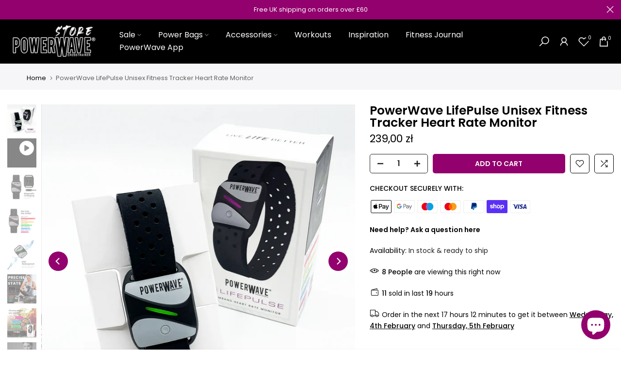

--- FILE ---
content_type: text/html; charset=utf-8
request_url: https://powerwave.store/en-pl/?section_id=search-hidden
body_size: 1734
content:
<div id="shopify-section-search-hidden" class="shopify-section"><div class="t4s-drawer__header">
   <span class="is--login" aria-hidden="false">Search Our Site</span>
   <button class="t4s-drawer__close" data-drawer-close aria-label="Close Search"><svg class="t4s-iconsvg-close" role="presentation" viewBox="0 0 16 14"><path d="M15 0L1 14m14 0L1 0" stroke="currentColor" fill="none" fill-rule="evenodd"></path></svg></button>
</div>
<form data-frm-search action="/en-pl/search" method="get" class="t4s-mini-search__frm t4s-pr" role="search">
   <input type="hidden" name="type" value="product">
   <input type="hidden" name="options[unavailable_products]" value="hide">
   <input type="hidden" name="options[prefix]" value="last"><div data-cat-search class="t4s-mini-search__cat">
         <select data-name="product_type">
           <option value="*">All Categories</option><option value="accessories">accessories</option><option value="Education">Education</option><option value="Power Bag">Power Bag</option></select>
     </div><div class="t4s-mini-search__btns t4s-pr t4s-oh">
      <input data-input-search class="t4s-mini-search__input" autocomplete="off" type="text" name="q" placeholder="Search">
      <button data-submit-search class="t4s-mini-search__submit t4s-btn-loading__svg" type="submit">
         <svg class="t4s-btn-op0" viewBox="0 0 18 19" width="16"><path fill-rule="evenodd" clip-rule="evenodd" d="M11.03 11.68A5.784 5.784 0 112.85 3.5a5.784 5.784 0 018.18 8.18zm.26 1.12a6.78 6.78 0 11.72-.7l5.4 5.4a.5.5 0 11-.71.7l-5.41-5.4z" fill="currentColor"></path></svg>
         <div class="t4s-loading__spinner t4s-dn">
            <svg width="16" height="16" aria-hidden="true" focusable="false" role="presentation" class="t4s-svg__spinner" viewBox="0 0 66 66" xmlns="http://www.w3.org/2000/svg"><circle class="t4s-path" fill="none" stroke-width="6" cx="33" cy="33" r="30"></circle></svg>
         </div>
      </button>
   </div><div data-listKey class="t4s-mini-search__keys">
         <span class="t4s-mini-search__label">Quick search:</span>
         <ul class="t4s-mini-search__listKey t4s-d-inline-block"><li class="t4s-d-inline-block"><a data-key='Balance Bags' href="/en-pl/search?type=product&options%5Bunavailable_products%5D=hide&options%5Bprefix%5D=last&q=Balance+Bags">Balance Bags, </a></li>
            <li class="t4s-d-inline-block"><a data-key='Accessories' href="/en-pl/search?type=product&options%5Bunavailable_products%5D=hide&options%5Bprefix%5D=last&q=Accessories">Accessories </a></li>
            </ul>
      </div></form><div data-title-search class="t4s-mini-search__title">Need some inspiration?</div><div class="t4s-drawer__content">
   <div class="t4s-drawer__main">
      <div data-t4s-scroll-me class="t4s-drawer__scroll t4s-current-scrollbar">

         <div data-skeleton-search class="t4s-skeleton_wrap t4s-dn"><div class="t4s-row t4s-space-item-inner">
               <div class="t4s-col-auto t4s-col-item t4s-widget_img_pr"><div class="t4s-skeleton_img"></div></div>
               <div class="t4s-col t4s-col-item t4s-widget_if_pr"><div class="t4s-skeleton_txt1"></div><div class="t4s-skeleton_txt2"></div></div>
            </div><div class="t4s-row t4s-space-item-inner">
               <div class="t4s-col-auto t4s-col-item t4s-widget_img_pr"><div class="t4s-skeleton_img"></div></div>
               <div class="t4s-col t4s-col-item t4s-widget_if_pr"><div class="t4s-skeleton_txt1"></div><div class="t4s-skeleton_txt2"></div></div>
            </div><div class="t4s-row t4s-space-item-inner">
               <div class="t4s-col-auto t4s-col-item t4s-widget_img_pr"><div class="t4s-skeleton_img"></div></div>
               <div class="t4s-col t4s-col-item t4s-widget_if_pr"><div class="t4s-skeleton_txt1"></div><div class="t4s-skeleton_txt2"></div></div>
            </div><div class="t4s-row t4s-space-item-inner">
               <div class="t4s-col-auto t4s-col-item t4s-widget_img_pr"><div class="t4s-skeleton_img"></div></div>
               <div class="t4s-col t4s-col-item t4s-widget_if_pr"><div class="t4s-skeleton_txt1"></div><div class="t4s-skeleton_txt2"></div></div>
            </div></div>
         <div data-results-search class="t4s-mini-search__content t4s_ratioadapt"><div class="t4s-row t4s-space-item-inner t4s-widget__pr">
	<div class="t4s-col-item t4s-col t4s-widget_img_pr"><a class="t4s-d-block t4s-pr t4s-oh t4s_ratio t4s-bg-11" href="/en-pl/products/balance-super-woman" style="background: url(//powerwave.store/cdn/shop/products/MAINBALANCE-min_896b3604-e73b-459f-ac7a-9b883ef5a154.jpg?v=1664897878&width=1);--aspect-ratioapt: 1.0">
				<img class="lazyloadt4s" data-src="//powerwave.store/cdn/shop/products/MAINBALANCE-min_896b3604-e73b-459f-ac7a-9b883ef5a154.jpg?v=1664897878&width=1" data-widths="[100,200,400,600,700,800,900,1000,1200,1400,1600]" data-optimumx="2" data-sizes="auto" src="[data-uri]" width="1000" height="1000" alt="Balance Super Training Weighted Power Bag for Workout 7kg">
			</a></div>
	<div class="t4s-col-item t4s-col t4s-widget_if_pr">
		<a href="/en-pl/products/balance-super-woman" class="t4s-d-block t4s-widget__pr-title">Balance Super Training Weighted Power Bag for Workout 7kg</a><div class="t4s-widget__pr-price"data-pr-price data-product-price>452,00 zł
</div></div>
</div>
 <div class="t4s-row t4s-space-item-inner t4s-widget__pr">
	<div class="t4s-col-item t4s-col t4s-widget_img_pr"><a class="t4s-d-block t4s-pr t4s-oh t4s_ratio t4s-bg-11" href="/en-pl/products/balance-spartan-men" style="background: url(//powerwave.store/cdn/shop/products/MAINBALANCE-min.jpg?v=1662649557&width=1);--aspect-ratioapt: 1.0">
				<img class="lazyloadt4s" data-src="//powerwave.store/cdn/shop/products/MAINBALANCE-min.jpg?v=1662649557&width=1" data-widths="[100,200,400,600,700,800,900,1000,1200,1400,1600]" data-optimumx="2" data-sizes="auto" src="[data-uri]" width="1000" height="1000" alt="Balance Spartan Training Weighted Power Bag for Workout 12kg">
			</a></div>
	<div class="t4s-col-item t4s-col t4s-widget_if_pr">
		<a href="/en-pl/products/balance-spartan-men" class="t4s-d-block t4s-widget__pr-title">Balance Spartan Training Weighted Power Bag for Workout 12kg</a><div class="t4s-widget__pr-price"data-pr-price data-product-price>470,00 zł
</div></div>
</div>
 <div class="t4s-row t4s-space-item-inner t4s-widget__pr">
	<div class="t4s-col-item t4s-col t4s-widget_img_pr"><a class="t4s-d-block t4s-pr t4s-oh t4s_ratio t4s-bg-11" href="/en-pl/products/balance-home-kit-women" style="background: url(//powerwave.store/cdn/shop/products/PWHOMEKITSUPERBALANCE.png?v=1678709854&width=1);--aspect-ratioapt: 1.0">
				<img class="lazyloadt4s" data-src="//powerwave.store/cdn/shop/products/PWHOMEKITSUPERBALANCE.png?v=1678709854&width=1" data-widths="[100,200,400,600,700,800,900,1000,1200,1400,1600]" data-optimumx="2" data-sizes="auto" src="[data-uri]" width="1000" height="1000" alt="Balance Super Training Weighted Power Bag for Workout 7kg &amp; Accessories Bundle">
			</a></div>
	<div class="t4s-col-item t4s-col t4s-widget_if_pr">
		<a href="/en-pl/products/balance-home-kit-women" class="t4s-d-block t4s-widget__pr-title">Balance Super Training Weighted Power Bag for Workout 7kg & Accessories Bundle</a><div class="t4s-widget__pr-price"data-pr-price data-product-price>740,00 zł
</div></div>
</div>
 <div class="t4s-row t4s-space-item-inner t4s-widget__pr">
	<div class="t4s-col-item t4s-col t4s-widget_img_pr"><a class="t4s-d-block t4s-pr t4s-oh t4s_ratio t4s-bg-11" href="/en-pl/products/balance-home-kit-men" style="background: url(//powerwave.store/cdn/shop/products/PWHOMEKITSPARTANBALANCE.png?v=1678709804&width=1);--aspect-ratioapt: 1.0">
				<img class="lazyloadt4s" data-src="//powerwave.store/cdn/shop/products/PWHOMEKITSPARTANBALANCE.png?v=1678709804&width=1" data-widths="[100,200,400,600,700,800,900,1000,1200,1400,1600]" data-optimumx="2" data-sizes="auto" src="[data-uri]" width="1000" height="1000" alt="Balance Spartan Training Weighted Power Bag for Workout 12kg &amp; Accessories Bundle">
			</a></div>
	<div class="t4s-col-item t4s-col t4s-widget_if_pr">
		<a href="/en-pl/products/balance-home-kit-men" class="t4s-d-block t4s-widget__pr-title">Balance Spartan Training Weighted Power Bag for Workout 12kg & Accessories Bundle</a><div class="t4s-widget__pr-price"data-pr-price data-product-price>790,00 zł
</div></div>
</div>
 <div class="t4s-row t4s-space-item-inner t4s-widget__pr">
	<div class="t4s-col-item t4s-col t4s-widget_img_pr"><a class="t4s-d-block t4s-pr t4s-oh t4s_ratio t4s-bg-11" href="/en-pl/products/balance-combo-deal" style="background: url(//powerwave.store/cdn/shop/products/powerwave-balance-combo-deal-1.jpg?v=1665997652&width=1);--aspect-ratioapt: 1.0">
				<img class="lazyloadt4s" data-src="//powerwave.store/cdn/shop/products/powerwave-balance-combo-deal-1.jpg?v=1665997652&width=1" data-widths="[100,200,400,600,700,800,900,1000,1200,1400,1600]" data-optimumx="2" data-sizes="auto" src="[data-uri]" width="1080" height="1080" alt="Balance Training Weighted Power Bags for Workout 7kg &amp; 12kg Combo">
			</a></div>
	<div class="t4s-col-item t4s-col t4s-widget_if_pr">
		<a href="/en-pl/products/balance-combo-deal" class="t4s-d-block t4s-widget__pr-title">Balance Training Weighted Power Bags for Workout 7kg & 12kg Combo</a><div class="t4s-widget__pr-price"data-pr-price data-product-price>790,00 zł
</div></div>
</div>
 </div>
      </div>
   </div></div></div>

--- FILE ---
content_type: text/html; charset=utf-8
request_url: https://powerwave.store/en-pl/search/?type=product&options%5Bunavailable_products%5D=last&options%5Bprefix%5D=none&q=vendor%3APowerWaveShop%20-id%3A7697518067966&section_id=template--16706308997374__product-recommendations
body_size: 1671
content:
<div id="shopify-section-template--16706308997374__product-recommendations" class="shopify-section t4s-section id_product-recommendations"><!-- sections/product-recommendation.liquid --><div class="t4s-section-inner t4s_nt_se_template--16706308997374__product-recommendations t4s_se_template--16706308997374__product-recommendations t4s-container-wrap "   style="--bg-color: ;--bg-gradient: ;--border-cl: ;--mg-top: 75px;--mg-right: auto;--mg-bottom: 50px;--mg-left:auto;--pd-top: ;--pd-right: ;--pd-bottom: ;--pd-left: ;--mgtb-top: 75px;--mgtb-right: auto;--mgtb-bottom: 50px;--mgtb-left: auto;--pdtb-top: ;--pdtb-right: ;--pdtb-bottom: ;--pdtb-left: ;--mgmb-top: 75px;--mgmb-right: auto;--mgmb-bottom: 30px;--mgmb-left: auto;--pdmb-top: ;--pdmb-right: ;--pdmb-bottom: ;--pdmb-left: ;" ><div class="t4s-container"><link href="//powerwave.store/cdn/shop/t/49/assets/top-head.css?v=104306953722185443631685281217" rel="stylesheet" type="text/css" media="all" />
	<div class="t4s-top-heading t4s_des_title_1 t4s-text-center " style="--heading-height: px;--tophead_mb: 30px;"><div class="heading-testimonials-star ">
		
		<h3 class="t4s-section-title t4s-title"><span>You may also like</span></h3></div>
		
</div><div data-t4s-resizeobserver class="t4s-flicky-slider t4s_box_pr_slider t4s-products t4s-text-center t4s_ratio1_1 t4s_position_8 t4s_nt_cover t4s-slider-btn-style-default t4s-slider-btn-round t4s-slider-btn-small t4s-slider-btn-cl-primary t4s-slider-btn-vi-1 t4s-slider-btn-hidden-mobile-true   t4s-row t4s-row-cols-lg-4 t4s-row-cols-md-2 t4s-row-cols-2 t4s-gx-md-30 t4s-gy-md-30 t4s-gx-10 t4s-gy-10 flickityt4s flickityt4s-later" data-flickityt4s-js='{"setPrevNextButtons":true,"arrowIcon":"2","imagesLoaded": 0,"adaptiveHeight": 0, "contain": 1, "groupCells": "100%", "dragThreshold" : 5, "cellAlign": "left","wrapAround": true,"prevNextButtons": true,"percentPosition": 1,"pageDots": false, "autoPlay" : 0, "pauseAutoPlayOnHover" : true }' style="--space-dots: 10px;--flickity-btn-pos: 30px;--flickity-btn-pos-mb: 10px;"><div class="t4s-product t4s-pr-grid t4s-pr-style1 t4s-pr-7651156263166  t4s-col-item" data-product-options='{ "id":"7651156263166","cusQty":"1","available":true, "handle":"powerwave-hybrid-gloves", "isDefault": false, "VariantFirstID": 42731326603518, "customBadge":null, "customBadgeHandle":null,"dateStart":1650634572, "compare_at_price":null,"price":8000, "isPreoder":false,"isExternal":false,"image2":"\/\/powerwave.store\/cdn\/shop\/products\/1.jpg?v=1651843496\u0026width=1","alt":"PowerWave Hybrid Fitness Training Unisex Gloves For Workout - Red","isGrouped":false,"maxQuantity":9999 }'>
  <div class="t4s-product-wrapper">
    <div data-cacl-slide class="t4s-product-inner t4s-pr t4s-oh"><div class="t4s-product-img t4s_ratio" data-style="--aspect-ratioapt: 1.0">
    <img data-pr-img class="t4s-product-main-img lazyloadt4s" loading="lazy" src="[data-uri]" data-src="//powerwave.store/cdn/shop/products/3.jpg?v=1651843496&width=1" data-widths="[100,200,330,400,500,600,700,800,900]" data-optimumx="2" data-sizes="auto" width="1000" height="1000" alt="PowerWave Hybrid Fitness Training Unisex Gloves For Workout - Red">
    <span class="lazyloadt4s-loader"></span>
    <div data-replace-img2></div>
    <noscript><img class="t4s-product-main-img" loading="lazy" src="//powerwave.store/cdn/shop/products/3.jpg?v=1651843496&width=600"  alt="PowerWave Hybrid Fitness Training Unisex Gloves For Workout - Red"></noscript>
</div><div data-product-badge data-sort="sale,new,soldout,preOrder,custom" class="t4s-product-badge"></div>
      <div class="t4s-product-btns">
         <div data-replace-quickview></div>
         <div data-replace-atc data-has-qty></div>
      </div>
      <div class="t4s-product-btns2"><div data-replace-wishlist data-tooltip="right"></div><div data-replace-compare data-tooltip="right"></div>
      </div><div class="t4s-product-sizes"><span class="t4s-truncate t4s-d-block t4s-w-100"><span>XSMALL</span><span class="t4s-product-sizes--sold-out">SMALL</span><span>MEDIUM</span><span>LARGE</span><span class="t4s-product-sizes--sold-out">XLARGE</span></span></div><a data-pr-href class="t4s-full-width-link" href="/en-pl/products/powerwave-hybrid-gloves?_pos=1&_sid=27d30ac16&_ss=r"></a>
    </div>
    <div class="t4s-product-info">
      <div class="t4s-product-info__inner"><h3 class="t4s-product-title"><a data-pr-href href="/en-pl/products/powerwave-hybrid-gloves?_pos=1&_sid=27d30ac16&_ss=r">PowerWave Hybrid Fitness Training Unisex Gloves For Workout - Red</a></h3><div class="t4s-product-price"data-pr-price data-product-price>80,00 zł
</div><div class="t4s-product-rating">















<div style='' class='jdgm-widget jdgm-preview-badge' data-id='7651156263166'
data-template='manual-installation'
data-auto-install='false'>
  <div style='display:none' class='jdgm-prev-badge' data-average-rating='0.00' data-number-of-reviews='0' data-number-of-questions='0'> <span class='jdgm-prev-badge__stars' data-score='0.00' tabindex='0' aria-label='0.00 stars' role='button'> <span class='jdgm-star jdgm--off'></span><span class='jdgm-star jdgm--off'></span><span class='jdgm-star jdgm--off'></span><span class='jdgm-star jdgm--off'></span><span class='jdgm-star jdgm--off'></span> </span> <span class='jdgm-prev-badge__text'> No reviews </span> </div>
</div>




</div></div>
    </div>
  </div></div><div class="t4s-product t4s-pr-grid t4s-pr-style1 t4s-pr-7651156623614  t4s-col-item" data-product-options='{ "id":"7651156623614","cusQty":"1","available":true, "handle":"powerwave-level-1-instructor-course-1", "isDefault": true, "VariantFirstID": 42731327947006, "customBadge":null, "customBadgeHandle":null,"dateStart":1650634579, "compare_at_price":null,"price":62100, "isPreoder":false,"isExternal":false,"image2":false,"isGrouped":false,"maxQuantity":9999 }'>
  <div class="t4s-product-wrapper">
    <div data-cacl-slide class="t4s-product-inner t4s-pr t4s-oh"><div class="t4s-product-img t4s_ratio" data-style="--aspect-ratioapt: 1.0">
    <img data-pr-img class="t4s-product-main-img lazyloadt4s" loading="lazy" src="[data-uri]" data-src="//powerwave.store/cdn/shop/products/powerwave_level_1.png?v=1650634579&width=1" data-widths="[100,200,330,400,500,600,700,800,900]" data-optimumx="2" data-sizes="auto" width="1000" height="1000" alt="PowerWave Qualification Level 1 - Group Exercise - 26th May 2024">
    <span class="lazyloadt4s-loader"></span>
    <div data-replace-img2></div>
    <noscript><img class="t4s-product-main-img" loading="lazy" src="//powerwave.store/cdn/shop/products/powerwave_level_1.png?v=1650634579&width=600"  alt="PowerWave Qualification Level 1 - Group Exercise - 26th May 2024"></noscript>
</div><div data-product-badge data-sort="sale,new,soldout,preOrder,custom" class="t4s-product-badge"></div>
      <div class="t4s-product-btns">
         <div data-replace-quickview></div>
         <div data-replace-atc data-has-qty></div>
      </div>
      <div class="t4s-product-btns2"><div data-replace-wishlist data-tooltip="right"></div><div data-replace-compare data-tooltip="right"></div>
      </div><a data-pr-href class="t4s-full-width-link" href="/en-pl/products/powerwave-level-1-instructor-course-1?_pos=2&_sid=27d30ac16&_ss=r"></a>
    </div>
    <div class="t4s-product-info">
      <div class="t4s-product-info__inner"><h3 class="t4s-product-title"><a data-pr-href href="/en-pl/products/powerwave-level-1-instructor-course-1?_pos=2&_sid=27d30ac16&_ss=r">PowerWave Qualification Level 1 - Group Exercise - 26th May 2024</a></h3><div class="t4s-product-price"data-pr-price data-product-price>621,00 zł
</div><div class="t4s-product-rating">















<div style='' class='jdgm-widget jdgm-preview-badge' data-id='7651156623614'
data-template='manual-installation'
data-auto-install='false'>
  <div style='display:none' class='jdgm-prev-badge' data-average-rating='0.00' data-number-of-reviews='0' data-number-of-questions='0'> <span class='jdgm-prev-badge__stars' data-score='0.00' tabindex='0' aria-label='0.00 stars' role='button'> <span class='jdgm-star jdgm--off'></span><span class='jdgm-star jdgm--off'></span><span class='jdgm-star jdgm--off'></span><span class='jdgm-star jdgm--off'></span><span class='jdgm-star jdgm--off'></span> </span> <span class='jdgm-prev-badge__text'> No reviews </span> </div>
</div>




</div></div>
    </div>
  </div></div><div class="t4s-product t4s-pr-grid t4s-pr-style1 t4s-pr-7812294017278  t4s-col-item" data-product-options='{ "id":"7812294017278","cusQty":"1","available":true, "handle":"powerwave-hybrid-gloves-purple", "isDefault": false, "VariantFirstID": 43303594393854, "customBadge":null, "customBadgeHandle":null,"dateStart":1660299577, "compare_at_price":null,"price":8000, "isPreoder":false,"isExternal":false,"image2":"\/\/powerwave.store\/cdn\/shop\/products\/PurpleHybridGloves2.png?v=1660299682\u0026width=1","alt":"PowerWave Hybrid Fitness Training Unisex Gloves For Workout - Purple","isGrouped":false,"maxQuantity":9999 }'>
  <div class="t4s-product-wrapper">
    <div data-cacl-slide class="t4s-product-inner t4s-pr t4s-oh"><div class="t4s-product-img t4s_ratio" data-style="--aspect-ratioapt: 1.0">
    <img data-pr-img class="t4s-product-main-img lazyloadt4s" loading="lazy" src="[data-uri]" data-src="//powerwave.store/cdn/shop/products/PurpleHybridGlovesMain2.png?v=1660299682&width=1" data-widths="[100,200,330,400,500,600,700,800,900]" data-optimumx="2" data-sizes="auto" width="1000" height="1000" alt="PowerWave Hybrid Fitness Training Unisex Gloves For Workout - Purple">
    <span class="lazyloadt4s-loader"></span>
    <div data-replace-img2></div>
    <noscript><img class="t4s-product-main-img" loading="lazy" src="//powerwave.store/cdn/shop/products/PurpleHybridGlovesMain2.png?v=1660299682&width=600"  alt="PowerWave Hybrid Fitness Training Unisex Gloves For Workout - Purple"></noscript>
</div><div data-product-badge data-sort="sale,new,soldout,preOrder,custom" class="t4s-product-badge"></div>
      <div class="t4s-product-btns">
         <div data-replace-quickview></div>
         <div data-replace-atc data-has-qty></div>
      </div>
      <div class="t4s-product-btns2"><div data-replace-wishlist data-tooltip="right"></div><div data-replace-compare data-tooltip="right"></div>
      </div><div class="t4s-product-sizes"><span class="t4s-truncate t4s-d-block t4s-w-100"><span>XSMALL</span><span class="t4s-product-sizes--sold-out">MEDIUM</span></span></div><a data-pr-href class="t4s-full-width-link" href="/en-pl/products/powerwave-hybrid-gloves-purple?_pos=3&_sid=27d30ac16&_ss=r"></a>
    </div>
    <div class="t4s-product-info">
      <div class="t4s-product-info__inner"><h3 class="t4s-product-title"><a data-pr-href href="/en-pl/products/powerwave-hybrid-gloves-purple?_pos=3&_sid=27d30ac16&_ss=r">PowerWave Hybrid Fitness Training Unisex Gloves For Workout - Purple</a></h3><div class="t4s-product-price"data-pr-price data-product-price>80,00 zł
</div><div class="t4s-product-rating">















<div style='' class='jdgm-widget jdgm-preview-badge' data-id='7812294017278'
data-template='manual-installation'
data-auto-install='false'>
  <div style='display:none' class='jdgm-prev-badge' data-average-rating='5.00' data-number-of-reviews='1' data-number-of-questions='0'> <span class='jdgm-prev-badge__stars' data-score='5.00' tabindex='0' aria-label='5.00 stars' role='button'> <span class='jdgm-star jdgm--on'></span><span class='jdgm-star jdgm--on'></span><span class='jdgm-star jdgm--on'></span><span class='jdgm-star jdgm--on'></span><span class='jdgm-star jdgm--on'></span> </span> <span class='jdgm-prev-badge__text'> 1 review </span> </div>
</div>




</div></div>
    </div>
  </div></div><div class="t4s-product t4s-pr-grid t4s-pr-style1 t4s-pr-7651155443966  t4s-col-item" data-product-options='{ "id":"7651155443966","cusQty":"1","available":true, "handle":"powerwave-evo-mat", "isDefault": true, "VariantFirstID": 42731323851006, "customBadge":null, "customBadgeHandle":null,"dateStart":1650634552, "compare_at_price":null,"price":8000, "isPreoder":false,"isExternal":false,"image2":"\/\/powerwave.store\/cdn\/shop\/products\/YogaMatPowerWaveECO2.png?v=1653999607\u0026width=1","alt":"PowerWave Evo Mat","isGrouped":false,"maxQuantity":132 }'>
  <div class="t4s-product-wrapper">
    <div data-cacl-slide class="t4s-product-inner t4s-pr t4s-oh"><div class="t4s-product-img t4s_ratio" data-style="--aspect-ratioapt: 1.0">
    <img data-pr-img class="t4s-product-main-img lazyloadt4s" loading="lazy" src="[data-uri]" data-src="//powerwave.store/cdn/shop/products/1copy.png?v=1653999607&width=1" data-widths="[100,200,330,400,500,600,700,800,900]" data-optimumx="2" data-sizes="auto" width="1000" height="1000" alt="PowerWave Evo Mat">
    <span class="lazyloadt4s-loader"></span>
    <div data-replace-img2></div>
    <noscript><img class="t4s-product-main-img" loading="lazy" src="//powerwave.store/cdn/shop/products/1copy.png?v=1653999607&width=600"  alt="PowerWave Evo Mat"></noscript>
</div><div data-product-badge data-sort="sale,new,soldout,preOrder,custom" class="t4s-product-badge"></div>
      <div class="t4s-product-btns">
         <div data-replace-quickview></div>
         <div data-replace-atc data-has-qty></div>
      </div>
      <div class="t4s-product-btns2"><div data-replace-wishlist data-tooltip="right"></div><div data-replace-compare data-tooltip="right"></div>
      </div><a data-pr-href class="t4s-full-width-link" href="/en-pl/products/powerwave-evo-mat?_pos=4&_sid=27d30ac16&_ss=r"></a>
    </div>
    <div class="t4s-product-info">
      <div class="t4s-product-info__inner"><h3 class="t4s-product-title"><a data-pr-href href="/en-pl/products/powerwave-evo-mat?_pos=4&_sid=27d30ac16&_ss=r">PowerWave Evo Mat</a></h3><div class="t4s-product-price"data-pr-price data-product-price>80,00 zł
</div><div class="t4s-product-rating">















<div style='' class='jdgm-widget jdgm-preview-badge' data-id='7651155443966'
data-template='manual-installation'
data-auto-install='false'>
  <div style='display:none' class='jdgm-prev-badge' data-average-rating='0.00' data-number-of-reviews='0' data-number-of-questions='0'> <span class='jdgm-prev-badge__stars' data-score='0.00' tabindex='0' aria-label='0.00 stars' role='button'> <span class='jdgm-star jdgm--off'></span><span class='jdgm-star jdgm--off'></span><span class='jdgm-star jdgm--off'></span><span class='jdgm-star jdgm--off'></span><span class='jdgm-star jdgm--off'></span> </span> <span class='jdgm-prev-badge__text'> No reviews </span> </div>
</div>




</div></div>
    </div>
  </div></div></div></div></div></div>

--- FILE ---
content_type: text/html; charset=utf-8
request_url: https://powerwave.store/en-pl/products/pw-lifepulse-heart-rate-monitor/?section_id=popups
body_size: 1589
content:
<div id="shopify-section-popups" class="shopify-section t4s-section-popup t4s-section-admn2-fixed"><style data-shopify>#t4s-popup__exit {
				    max-width: 950px !important;
				    background-color: var(--t4s-light-color);
				    margin: 30px auto;
				    padding: 30px;
				}
                .t4s-opening-qv .t4s-exit_pp_wrapper ~ .t4s-modal,
                .t4s-opening-qs .t4s-exit_pp_wrapper ~ .t4s-modal{
                    z-index: 99999;
                }</style><div id="t4s-popup__exit" data-block="e9f4e128-c559-4786-8d9f-cfbd1f6101ea" class="t4s-popup__exit_wrap t4s-container mfp-with-anim mfp-hide" data-stt='{ "pp_version": 1,"day_next": 2 }'>
                <link href="//powerwave.store/cdn/shop/t/49/assets/collection-products.css?v=183062738215731325271685281217" rel="stylesheet" type="text/css" media="all" />
                <link href="//powerwave.store/cdn/shop/t/49/assets/slider-settings.css?v=83879533311557014651685281217" rel="stylesheet" type="text/css" media="all" />
                <link href="//powerwave.store/cdn/shop/t/49/assets/pre_flickityt4s.min.css?v=71371876113336922081685281217" rel="stylesheet" type="text/css" media="all" />
                <link href="//powerwave.store/cdn/shop/t/49/assets/loading.css?v=142436169935756752221685281217" rel="stylesheet" media="print" onload="this.media='all'"><link href="//powerwave.store/cdn/shop/t/49/assets/top-head.css?v=104306953722185443631685281217" rel="stylesheet" type="text/css" media="all" />
	<div class="t4s-top-heading t4s_des_title_8 t4s-text-center " style="--heading-height: px;--tophead_mb: 30px;"><div class="heading-testimonials-star ">
		
		<h3 class="t4s-section-title t4s-title"><span>Wait! Can't find what you're looking for?</span></h3></div>
		
</div><div data-t4s-resizeobserver class="t4s-flicky-slider t4s_box_pr_slider t4s-products t4s-text-default t4s_ratio1_1 t4s_position_8 t4s_cover    t4s-row t4s-row-cols-4 t4s-gx-30 flickityt4s" data-flickityt4s-js='{"setPrevNextButtons":true,"arrowIcon":"","imagesLoaded": 0,"adaptiveHeight": 0, "contain": 1, "groupCells": "100%", "dragThreshold" : 5, "cellAlign": "left","wrapAround": true,"prevNextButtons": false,"percentPosition": 1,"pageDots": false, "autoPlay" : 0, "pauseAutoPlayOnHover" : true }' style="--space-dots: 10px;--flickity-btn-pos: 30px;--flickity-btn-pos-mb: px;"><div class="t4s-product t4s-pr-grid t4s-pr-style2 t4s-pr-7651158229246  t4s-col-item" data-product-options='{ "id":"7651158229246","cusQty":"1","available":true, "handle":"powerwave-terrain-super-7kg", "isDefault": true, "VariantFirstID": 42731333189886, "customBadge":null, "customBadgeHandle":null,"dateStart":1650634613, "compare_at_price":null,"price":27400, "isPreoder":true,"isExternal":false,"image2":"\/\/powerwave.store\/cdn\/shop\/products\/SUPER_TERRAIN.png?v=1683230415\u0026width=1","alt":"Terrain Super Training Weighted Power Bag for Workout 7kg","isGrouped":false,"maxQuantity":9999 }'>
  <div class="t4s-product-wrapper">
    <div data-cacl-slide class="t4s-product-inner t4s-pr t4s-oh"><div class="t4s-product-img t4s_ratio" data-style="--aspect-ratioapt: 1.0">
    <img data-pr-img class="t4s-product-main-img lazyloadt4s" loading="lazy" src="[data-uri]" data-src="//powerwave.store/cdn/shop/products/SUPER-TERRAIN.jpg?v=1683214271&width=1" data-widths="[100,200,330,400,500,600,700,800,900]" data-optimumx="2" data-sizes="auto" width="1000" height="1000" alt="Terrain Super Training Weighted Power Bag for Workout 7kg">
    <span class="lazyloadt4s-loader"></span>
    <div data-replace-img2></div>
    <noscript><img class="t4s-product-main-img" loading="lazy" src="//powerwave.store/cdn/shop/products/SUPER-TERRAIN.jpg?v=1683214271&width=600"  alt="Terrain Super Training Weighted Power Bag for Workout 7kg"></noscript>
</div><div data-product-badge data-sort="sale,new,soldout,preOrder,custom" class="t4s-product-badge"></div>
      <div class="t4s-product-btns"><div class="t4s-pr-group-btns">
           <div data-replace-quickview data-tooltip="top"></div>
           <div data-replace-atc data-tooltip="top"></div><div data-replace-wishlist data-tooltip="top"></div><div data-replace-compare data-tooltip="top"></div>
        </div>
      </div><a data-pr-href class="t4s-full-width-link" href="/en-pl/products/powerwave-terrain-super-7kg"></a>
    </div>
    <div class="t4s-product-info">
      <div class="t4s-product-info__inner"><h3 class="t4s-product-title"><a data-pr-href href="/en-pl/products/powerwave-terrain-super-7kg">Terrain Super Training Weighted Power Bag for Workout 7kg</a></h3><div class="t4s-product-price"data-pr-price data-product-price>274,00 zł
</div><div class="t4s-product-rating"><div class="t4s-grid-rating t4s-review__grid-other">















<div style='' class='jdgm-widget jdgm-preview-badge' data-id='7697518067966'
data-template='product'
data-auto-install='false'>
  <div style='display:none' class='jdgm-prev-badge' data-average-rating='0.00' data-number-of-reviews='0' data-number-of-questions='0'> <span class='jdgm-prev-badge__stars' data-score='0.00' tabindex='0' aria-label='0.00 stars' role='button'> <span class='jdgm-star jdgm--off'></span><span class='jdgm-star jdgm--off'></span><span class='jdgm-star jdgm--off'></span><span class='jdgm-star jdgm--off'></span><span class='jdgm-star jdgm--off'></span> </span> <span class='jdgm-prev-badge__text'> No reviews </span> </div>
</div>




</div></div></div>
    </div>
  </div>
</div></div>
		   </div></div>

--- FILE ---
content_type: text/javascript; charset=utf-8
request_url: https://powerwave.store/en-pl/products/pw-lifepulse-heart-rate-monitor.js
body_size: 1333
content:
{"id":7697518067966,"title":"PowerWave LifePulse Unisex Fitness Tracker Heart Rate Monitor","handle":"pw-lifepulse-heart-rate-monitor","description":"\u003cp\u003eUnlock your full fitness potential with PowerWave LifePulse Unisex Fitness Tracker Heart Rate Monitor.\u003c\/p\u003e\n\u003cp data-mce-fragment=\"1\"\u003eStep up your fitness game with the PowerWave LifePulse, a smart \u003cspan data-mce-fragment=\"1\"\u003eFitness Tracker Heart Rate Monitor \u003c\/span\u003efor all fitness enthusiasts. Whether cycling indoors or hitting the trails, this heart rate monitor guarantees ±1BPM accuracy, ensuring you get the precise data you need for an optimized workout. Track your heart rate zones effortlessly and visualise your exercise status intuitively with different colour LED lights.\u003c\/p\u003e\n\u003cp data-mce-fragment=\"1\"\u003e\u003cstrong\u003ePrecision at its Core:\u003c\/strong\u003e Utilise the patented optical sensor technology for real-time, accurate heart rate data.\u003c\/p\u003e\n\u003cp data-mce-fragment=\"1\"\u003e\u003cstrong\u003eMulti-app Compatibility:\u003c\/strong\u003e Seamlessly integrates with the PowerWave App and over 200 more fitness apps to keep all your fitness data at your fingertips.\u003c\/p\u003e\n\u003cp data-mce-fragment=\"1\"\u003e\u003cstrong\u003eDiverse Connectivity:\u003c\/strong\u003e Connects effortlessly to various devices and gym equipment via Bluetooth 5.0 \u0026amp; ANT+.\u003c\/p\u003e\n\u003cp data-mce-fragment=\"1\"\u003eExperience unprecedented comfort with a heart rate monitor that adapts to your lifestyle. The PowerWave LifePulse is incredibly comfortable to wear and features a substantial 20-hour battery life to support your extended training sessions. Don't let the weather dampen your spirit, as the IP67 waterproof rating ensures the device remains functional, even in the rain.\u003c\/p\u003e\n\u003cp data-mce-fragment=\"1\"\u003e\u003cstrong\u003eLong-Lasting Battery:\u003c\/strong\u003e Enjoy your fitness training without worrying about frequent recharges, thanks to the 20-hour battery life.\u003c\/p\u003e\n\u003cp data-mce-fragment=\"1\"\u003e\u003cstrong\u003eWater and Weather Resistant:\u003c\/strong\u003e Train under any condition with the IP67 waterproof rating.\u003c\/p\u003e\n\u003cp data-mce-fragment=\"1\"\u003e\u003cstrong\u003eUniversal Compatibility with Gym Equipment:\u003c\/strong\u003e Ideal for use with popular fitness bikes, treadmills, and other gym equipment, maximising your training options.\u003c\/p\u003e\n\u003cp data-mce-fragment=\"1\"\u003eGetting started with the PowerWave LifePulse is a breeze! Press the button once, navigate to your profile on the app, and tap on connected devices. Named \"PWRWAVE\", it allows for easy identification and connectivity, streamlining your setup process and getting you ready for your workout in no time.\u003c\/p\u003e\n\u003cp data-mce-fragment=\"1\"\u003e\u003cstrong\u003eQuick and Simple Setup:\u003c\/strong\u003e Connect to a world of fitness opportunities easily with a single button press.\u003c\/p\u003e\n\u003cp data-mce-fragment=\"1\"\u003e\u003cstrong\u003eApp Integration:\u003c\/strong\u003e Synchronise with the PowerWave App for a cohesive fitness tracking experience. \u003cspan\u003eAccess workouts, nutrition plans and a social trainer network within the palm of your hand for a 14-day free trial.\u003c\/span\u003e\u003cbr data-mce-fragment=\"1\"\u003e\u003cbr data-mce-fragment=\"1\"\u003e\u003cspan\u003eTry the PowerWave Fitness App: \u003c\/span\u003e\u003ca href=\"https:\/\/qrco.de\/powerwaveapp\" data-mce-href=\"https:\/\/qrco.de\/powerwaveapp\" target=\"_blank\"\u003ehttps:\/\/qrco.de\/powerwaveapp\u003c\/a\u003e\u003cbr data-mce-fragment=\"1\"\u003e\u003c\/p\u003e","published_at":"2022-05-31T13:38:00+01:00","created_at":"2022-05-31T13:37:58+01:00","vendor":"PowerWaveShop","type":"accessories","tags":["BFCM","heart rate","HRwatch","SALE","SEO"],"price":23900,"price_min":23900,"price_max":23900,"available":true,"price_varies":false,"compare_at_price":null,"compare_at_price_min":0,"compare_at_price_max":0,"compare_at_price_varies":false,"variants":[{"id":42872078041342,"title":"Default Title","option1":"Default Title","option2":null,"option3":null,"sku":"200","requires_shipping":true,"taxable":true,"featured_image":null,"available":true,"name":"PowerWave LifePulse Unisex Fitness Tracker Heart Rate Monitor","public_title":null,"options":["Default Title"],"price":23900,"weight":454,"compare_at_price":null,"inventory_management":"shopify","barcode":"78041342","requires_selling_plan":false,"selling_plan_allocations":[]}],"images":["\/\/cdn.shopify.com\/s\/files\/1\/0637\/3149\/9262\/products\/HRWatchcopy.png?v=1659092950","\/\/cdn.shopify.com\/s\/files\/1\/0637\/3149\/9262\/products\/HR2.png?v=1659092943","\/\/cdn.shopify.com\/s\/files\/1\/0637\/3149\/9262\/products\/Zone.png?v=1659092943","\/\/cdn.shopify.com\/s\/files\/1\/0637\/3149\/9262\/products\/WaterproofHR.png?v=1659092943","\/\/cdn.shopify.com\/s\/files\/1\/0637\/3149\/9262\/products\/HRR.png?v=1659092943","\/\/cdn.shopify.com\/s\/files\/1\/0637\/3149\/9262\/products\/HRMonitor.png?v=1659092943","\/\/cdn.shopify.com\/s\/files\/1\/0637\/3149\/9262\/products\/HRMOnitor2.png?v=1659092943","\/\/cdn.shopify.com\/s\/files\/1\/0637\/3149\/9262\/products\/HRMOnitor3.png?v=1659092943"],"featured_image":"\/\/cdn.shopify.com\/s\/files\/1\/0637\/3149\/9262\/products\/HRWatchcopy.png?v=1659092950","options":[{"name":"Title","position":1,"values":["Default Title"]}],"url":"\/en-pl\/products\/pw-lifepulse-heart-rate-monitor","media":[{"alt":null,"id":29982556487934,"position":1,"preview_image":{"aspect_ratio":1.0,"height":1000,"width":1000,"src":"https:\/\/cdn.shopify.com\/s\/files\/1\/0637\/3149\/9262\/products\/HRWatchcopy.png?v=1659092950"},"aspect_ratio":1.0,"height":1000,"media_type":"image","src":"https:\/\/cdn.shopify.com\/s\/files\/1\/0637\/3149\/9262\/products\/HRWatchcopy.png?v=1659092950","width":1000},{"alt":null,"id":30404615700734,"position":2,"preview_image":{"aspect_ratio":1.0,"height":720,"width":720,"src":"https:\/\/cdn.shopify.com\/s\/files\/1\/0637\/3149\/9262\/products\/2ca9a07f06a94ccbb270c93d2a1c6026.thumbnail.0000000000.jpg?v=1659092601"},"aspect_ratio":1.0,"duration":92000,"media_type":"video","sources":[{"format":"mp4","height":480,"mime_type":"video\/mp4","url":"https:\/\/cdn.shopify.com\/videos\/c\/vp\/2ca9a07f06a94ccbb270c93d2a1c6026\/2ca9a07f06a94ccbb270c93d2a1c6026.SD-480p-1.2Mbps-8497582.mp4","width":480},{"format":"mp4","height":720,"mime_type":"video\/mp4","url":"https:\/\/cdn.shopify.com\/videos\/c\/vp\/2ca9a07f06a94ccbb270c93d2a1c6026\/2ca9a07f06a94ccbb270c93d2a1c6026.HD-720p-3.0Mbps-8497582.mp4","width":720},{"format":"m3u8","height":720,"mime_type":"application\/x-mpegURL","url":"https:\/\/cdn.shopify.com\/videos\/c\/vp\/2ca9a07f06a94ccbb270c93d2a1c6026\/2ca9a07f06a94ccbb270c93d2a1c6026.m3u8","width":720}]},{"alt":null,"id":29982556520702,"position":3,"preview_image":{"aspect_ratio":1.0,"height":1000,"width":1000,"src":"https:\/\/cdn.shopify.com\/s\/files\/1\/0637\/3149\/9262\/products\/HR2.png?v=1659092943"},"aspect_ratio":1.0,"height":1000,"media_type":"image","src":"https:\/\/cdn.shopify.com\/s\/files\/1\/0637\/3149\/9262\/products\/HR2.png?v=1659092943","width":1000},{"alt":null,"id":29982556553470,"position":4,"preview_image":{"aspect_ratio":1.0,"height":1000,"width":1000,"src":"https:\/\/cdn.shopify.com\/s\/files\/1\/0637\/3149\/9262\/products\/Zone.png?v=1659092943"},"aspect_ratio":1.0,"height":1000,"media_type":"image","src":"https:\/\/cdn.shopify.com\/s\/files\/1\/0637\/3149\/9262\/products\/Zone.png?v=1659092943","width":1000},{"alt":null,"id":29982556586238,"position":5,"preview_image":{"aspect_ratio":1.0,"height":1000,"width":1000,"src":"https:\/\/cdn.shopify.com\/s\/files\/1\/0637\/3149\/9262\/products\/WaterproofHR.png?v=1659092943"},"aspect_ratio":1.0,"height":1000,"media_type":"image","src":"https:\/\/cdn.shopify.com\/s\/files\/1\/0637\/3149\/9262\/products\/WaterproofHR.png?v=1659092943","width":1000},{"alt":null,"id":29982556619006,"position":6,"preview_image":{"aspect_ratio":1.0,"height":1000,"width":1000,"src":"https:\/\/cdn.shopify.com\/s\/files\/1\/0637\/3149\/9262\/products\/HRR.png?v=1659092943"},"aspect_ratio":1.0,"height":1000,"media_type":"image","src":"https:\/\/cdn.shopify.com\/s\/files\/1\/0637\/3149\/9262\/products\/HRR.png?v=1659092943","width":1000},{"alt":null,"id":29982556651774,"position":7,"preview_image":{"aspect_ratio":1.0,"height":1000,"width":1000,"src":"https:\/\/cdn.shopify.com\/s\/files\/1\/0637\/3149\/9262\/products\/HRMonitor.png?v=1659092943"},"aspect_ratio":1.0,"height":1000,"media_type":"image","src":"https:\/\/cdn.shopify.com\/s\/files\/1\/0637\/3149\/9262\/products\/HRMonitor.png?v=1659092943","width":1000},{"alt":null,"id":29982556684542,"position":8,"preview_image":{"aspect_ratio":1.0,"height":1000,"width":1000,"src":"https:\/\/cdn.shopify.com\/s\/files\/1\/0637\/3149\/9262\/products\/HRMOnitor2.png?v=1659092943"},"aspect_ratio":1.0,"height":1000,"media_type":"image","src":"https:\/\/cdn.shopify.com\/s\/files\/1\/0637\/3149\/9262\/products\/HRMOnitor2.png?v=1659092943","width":1000},{"alt":null,"id":29982556717310,"position":9,"preview_image":{"aspect_ratio":1.0,"height":1000,"width":1000,"src":"https:\/\/cdn.shopify.com\/s\/files\/1\/0637\/3149\/9262\/products\/HRMOnitor3.png?v=1659092943"},"aspect_ratio":1.0,"height":1000,"media_type":"image","src":"https:\/\/cdn.shopify.com\/s\/files\/1\/0637\/3149\/9262\/products\/HRMOnitor3.png?v=1659092943","width":1000}],"requires_selling_plan":false,"selling_plan_groups":[]}